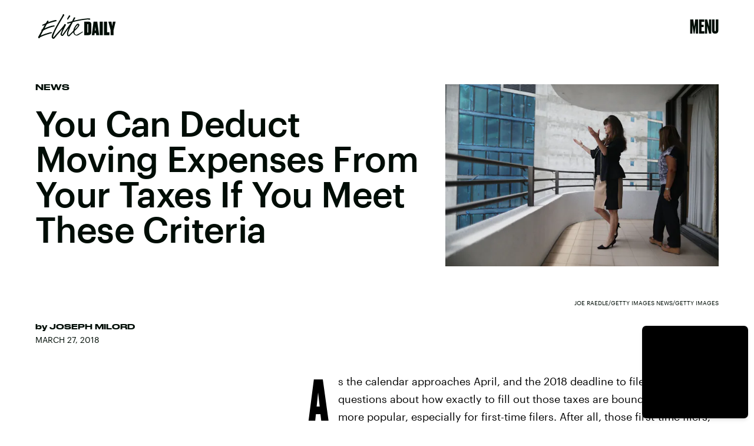

--- FILE ---
content_type: text/html; charset=utf-8
request_url: https://www.google.com/recaptcha/api2/aframe
body_size: 269
content:
<!DOCTYPE HTML><html><head><meta http-equiv="content-type" content="text/html; charset=UTF-8"></head><body><script nonce="xkZYVrYd8VI39MyvTaFqpQ">/** Anti-fraud and anti-abuse applications only. See google.com/recaptcha */ try{var clients={'sodar':'https://pagead2.googlesyndication.com/pagead/sodar?'};window.addEventListener("message",function(a){try{if(a.source===window.parent){var b=JSON.parse(a.data);var c=clients[b['id']];if(c){var d=document.createElement('img');d.src=c+b['params']+'&rc='+(localStorage.getItem("rc::a")?sessionStorage.getItem("rc::b"):"");window.document.body.appendChild(d);sessionStorage.setItem("rc::e",parseInt(sessionStorage.getItem("rc::e")||0)+1);localStorage.setItem("rc::h",'1768858292510');}}}catch(b){}});window.parent.postMessage("_grecaptcha_ready", "*");}catch(b){}</script></body></html>